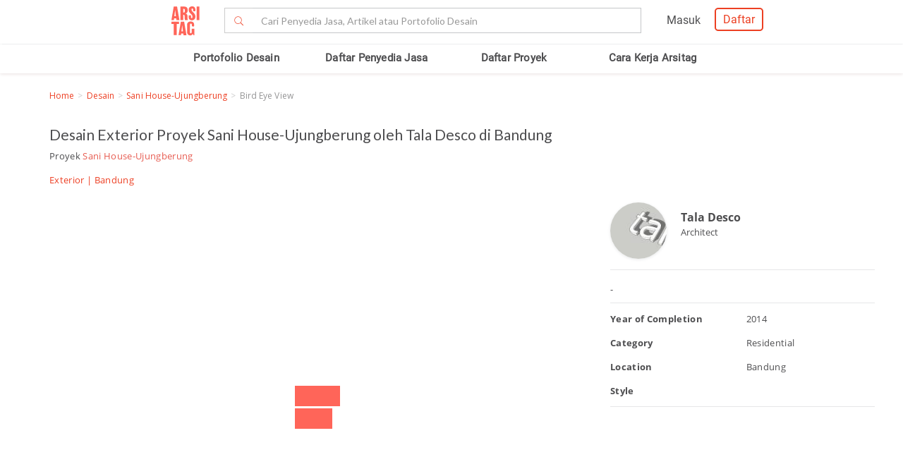

--- FILE ---
content_type: text/html; charset=UTF-8
request_url: https://www.arsitag.com/project/sani-house-ujungberung/photo/3117
body_size: 16305
content:
<!DOCTYPE html><html lang="id" prefix="og: http://ogp.me/ns#"><head><!-- Page hiding snippet (recommended)  --><!--
        <style>.async-hide { opacity: 0 !important} </style><script>(function(a,s,y,n,c,h,i,d,e){s.className+=' '+y;h.start=1*new Date;
        h.end=i=function(){s.className=s.className.replace(RegExp(' ?'+y),'')};
        (a[n]=a[n]||[]).hide=h;setTimeout(function(){i();h.end=null},c);h.timeout=c;
        })(window,document.documentElement,'async-hide','dataLayer',4000,
        {'GTM-K4XWDPZ':true});</script>
        --><title>Desain Exterior , Bandung</title><meta charset="utf-8"><meta name="viewport" content="width=device-width, initial-scale=1, user-scalable=0"/><meta http-equiv="X-UA-Compatible" content="IE=edge"><meta name="google-site-verification" content="zUgwlGIpObGw1352gZtAXsROZOy-2tiExqT5CwKNatI" /><meta name="google-site-verification" content="d3wAKbvAfQ82Xt-C5e3D5XFgJXLanhuo5l9rsPgRJA0" /><meta name="ahrefs-site-verification" content="83bf789fbdd65a003acb581b245725adea2d4f4e5a8ed8883cc80c4b3e6b0bb6"><meta name="robots" content="follow, index, max-snippet:-1, max-video-preview:-1, max-image-preview:large"/><meta name="p:domain_verify" content="821462d02965034caec0c173d67f96fa"/><meta name="google-adsense-account" content="ca-pub-7953749110142742"><!-- Schema.org markup for Google+ --><meta itemprop="name" content="Arsitag"><meta property="title" content=""><meta itemprop="description" content=""><!-- Open Graph data --><meta property="og:url" content="/project/428/photo/3117"><meta property="og:site_name" content="Arsitag"><meta property="og:title" content=""><meta property="og:description" content=""><meta property="og:image" content="https://storage.googleapis.com/arsitagx-master/img_small/1377/428/3117/photo-bird-eye-view-sani-house-ujungberung-desain-arsitek-oleh-tala-desco.jpeg" /><meta property="og:image:url" content="https://storage.googleapis.com/arsitagx-master/img_small/1377/428/3117/photo-bird-eye-view-sani-house-ujungberung-desain-arsitek-oleh-tala-desco.jpeg" /><meta property="og:image:secure_url" content="https://storage.googleapis.com/arsitagx-master/img_small/1377/428/3117/photo-bird-eye-view-sani-house-ujungberung-desain-arsitek-oleh-tala-desco.jpeg" /><meta property="og:image:type" content="image/jpeg" /><meta property="og:image:type" content="image/jpg" /><meta property="og:image:type" content="image/png" /><meta property="og:image:width" content="960"/><meta property="og:image:height" content="600"/><!-- Twitter Card data --><meta name="twitter:card" content="summary_large_image"><meta name="twitter:site" content="@arsitag"><meta name="twitter:site:id" content="75438343"><meta name="twitter:title" content=""><meta name="twitter:creator" content="@arsitag"><meta name="twitter:image" content="https://storage.googleapis.com/arsitagx-master/img_small/1377/428/3117/photo-bird-eye-view-sani-house-ujungberung-desain-arsitek-oleh-tala-desco.jpeg"><link rel="canonical" href="https://www.arsitag.com/project/sani-house-ujungberung/photo/3117"/><meta name="description" content="Daftar desain exterior  kategori residential oleh Tala Desco. Foto dan artikel selengkapnya silakan kunjungi arsitag.com - Sani House-Ujungberung, 2026"><meta name="keywords" content="tala, taladesco, privatehouse, privatehousedesign, privatehousearchitecture, residential, residentialproject, residentialdesign, residentialarchitecture, interior, interiordesign, homeinterior, privatehouseinterior, privatehomeinterior, privatehome, bandung, exterior"><meta name="author" content="Arsitag"><link rel="icon" href="https://www.arsitag.com/images/favicon.png" type="image/x-icon" /><link href="https://fonts.googleapis.com/css?family=Lato:100,100i,300,300i,400,400i,700,700i,900,900i|Open+Sans:300,300i,400,400i,600,600i,700,700i,800,800i" rel="stylesheet"><link rel="stylesheet" href="https://www.arsitag.com/css/arsitag.min.css?v030226v02"><link rel="stylesheet" href="https://www.arsitag.com/css/styles/master/master.css?v030226v02"><link rel="stylesheet" type="text/css" href="https://maxcdn.bootstrapcdn.com/font-awesome/4.7.0/css/font-awesome.min.css"><link rel="stylesheet" href="https://www.arsitag.com/css/wa.css?v030226v02"><link rel="stylesheet" href="https://www.arsitag.com/css/arsitag-custom.css?v030226v02"><style type="text/css">
        body {
            background: #fff;
            position:static;
        }
        body, html, p {
            font-family:'OpenSans',Lato,sans-serif !important;
        }
        .photo-sidebar > .row.content {
            overflow-x: visible !important;
            overflow-y: visible !important;
            height: auto !important;
            border: 0 !important;
        }

        .modal-content {
            border: 0 !important;
        }

        .description > :last-child {
            margin-bottom:0px;
        }

        #photo_previews.photo_page .photo-sidebar .content .other-photos .list div {
            padding-left:0px;
            padding-right:10px;
        }
        .slick-track {
            display:flex;
            align-items:center;
        }

        @media (max-width: 480px) {
            .photo-section {
                margin-right: 15px;
            }

            #photo_previews.photo_page .photo-sidebar .content .other-photos .list div img {
                height: 100px;
                object-fit: cover;
            }

            .info-section {
                margin-right: 18px;
                margin-left: -9px;
            }

            .social-media-text {
                margin-top: 0px;
            }

            ul.social-media {
                margin-top: 5px;
            }
        }

        .breadcrumb {
            font-size: 13px;
            margin-bottom: -17px;
            background-color: transparent !important;
            font-family: "Open Sans";
            padding-left: 0px;
        }
        @media only screen and (max-width: 767px) {
            ul.breadcrumb {
                font-size: 12px !important;
            }
        }
        @media (max-width: 768px) and (min-width: 480px) {
            .project-title {
                padding-left: 10px !important;
            }

            .photo-section {
                margin-right: 15px;
            }

            #photo_previews.photo_page .photo-sidebar .content .other-photos .list div img {
                height: 190px;
                object-fit: cover;
            }

            .social-media-text {
                margin-top: 0px;
            }

            ul.social-media {
                margin-top: 5px;
            }

            .other-photos {
                margin-left: 10px !important;
                margin-right: 20px !important;
            }
        }
    </style><style>
            .ng-cloak { display: none !important; }.real-search {margin-top: 8px}
        </style><script src="https://cdn.onesignal.com/sdks/OneSignalSDK.js" async></script><script type="text/javascript">
                var OneSignal = OneSignal || [];
                OneSignal.push(function() {
                    OneSignal.init({
                        appId: "cd8a993c-01c5-4517-b773-583547a8a24b",
                        safari_web_id: "web.onesignal.auto.5f80e2fb-b063-4ecb-90f7-0c7e45de9678",
                        notifyButton: {
                            enable: true,
                        }
                    });
                });
            </script><!-- Google Tag Manager --><script>(function(w,d,s,l,i){w[l]=w[l]||[];w[l].push({'gtm.start':
            new Date().getTime(),event:'gtm.js'});var f=d.getElementsByTagName(s)[0],
            j=d.createElement(s),dl=l!='dataLayer'?'&l='+l:'';j.async=true;j.src=
            'https://www.googletagmanager.com/gtm.js?id='+i+dl;f.parentNode.insertBefore(j,f);
            })(window,document,'script','dataLayer','GTM-W499P65');</script><!-- End Google Tag Manager --></head><header class="header"><nav id="main_nav" class="navbar navbar-default navbar-white navbar-arsitag nav-static navbar-fixed-top"><!-- Desktop --><div style="-webkit-box-shadow:0 .1px 1px 0 rgba(230,231,232,.7);-moz-box-shadow:0 .1px 1px 0 rgba(230,231,232,.7);box-shadow:0 .5px 1px 0 rgba(230,231,232,.7)"><div class="col-md-8" style="text-align:center;float:none !important;margin:auto;"><div class="row" style="text-align:center;"><!-- Mobile Menu --><!-- Desktop Menu --><div class="navbar-login col-sm-6 no-padding-right menu-hidden-xs menu-right-header" style="float:right !important;"><div class="arsitag-navbar-right pull-right"><div class="row"><div class="col-md-3"></div><div class="col-md-5 mt8 pt4 ml24"><!-- Angular login through modal--><ul class="nav navbar-nav navbar-right login-account" ng-show="isLoginTrue"><li class="dropdown"><a href="#" class="dropdown-toggle" data-toggle="dropdown" role="button" aria-haspopup="true" aria-expanded="false" style="padding:5px 8px;"><i class="icon-Profile"></i></a><div class="dropdown-menu arrow" style="margin-top: 16px;"><div class="col-xs-12 profile"><a href="https://www.arsitag.com/profile"><div class="avatar"><div class="profile-thumb" style="background:url({[{ dataProfile.login_profile_picture }]})" ng-show="dataProfile.login_profile_picture"></div><div class="profile-thumb" style="background:url(https://www.arsitag.com/images/blank-profile.png)" ng-show="!dataProfile.login_profile_picture"></div></div><div class="username capitalize" style="font-size:18px;">{[{ dataProfile.login_profile_name }]}</div></a></div><div class="col-xs-12 no-padding mt32"><ul class="list-unstyled"><li><a href="https://www.arsitag.com/profile">My Profile</a></li><li><a href="https://www.arsitag.com/profile/setting">Settings</a></li><li><a href="https://www.arsitag.com/logout">Logout</a></li></ul></div></div></li></ul></div><div class="menu-signup-login" style="line-height:normal !important;"><a href="/select-profile-type" ng-hide="isLoginTrue" style="border:2px solid #EC4023;padding:5px 10px !important;font-family:Roboto-Regular;color:#EC4023;border-radius:5px;float:right !important;">Daftar</a><a href="/login" ng-hide="isLoginTrue" style="font-family:Roboto-Regular;margin-right:20px;float:right !important;vertical-align:middle !important;line-height:36px;">Masuk</a></div></div></div></div><div class="navbar-search"><div class="navbar-header"><div id="nav-icon1" data-toggle="collapse" data-target="#bs-example-navbar-collapse-1" aria-expanded="false" role ="navigation"><span></span><span></span><span></span></div><!-- <div class = "isearch btn-main-search" role="search"><a href="#" ><i class="icon-Search-big search"></i></a></div> --><a class="navbar-brand logo" href="/" style="padding-left:15px;"><img src="https://storage.googleapis.com/arsitag-assets/ab/logo-header.svg" alt="Logo Arsitag arsitag.com portal jasa arsitek, interior design, kontraktor, renovasi rumah, dan produk bangunan"></a></div><form id="search" method="POST" action="https://www.arsitag.com/search" class="web"><div class="input-group input-group-arsitag search-box" onclick="showSearch()" style="margin-top:12px;margin-left:90px;"><span class="input-group-btn"><button class="btn btn-default submit-search" type="submit" style="border-right:0 !important;border-top-right-radius:0!important;border-bottom-right-radius:0!important;"><i class="pe-7s-search" style="margin-top: 4px;"></i></button></span><input name="tag" type="text" class="form-control submit-text" placeholder="Cari Penyedia Jasa, Artikel atau Portofolio Desain" id="arsitag_search" autocomplete="off" maxlength="100" style="border-left:0 !important;"><input name="search_type" type="hidden" id="search_type" value=""></div><div class="search-options   non-login " style="display:none"><div class="list sub-search" onclick="selectSearchType(1)"><div class="icon-box"><i class="icon-Inspirasi red"></i></div><span class="name">Cari <span class="suggest bold"></span> di list &nbsp;<span class="red"><i>Desain</i></span></span></div><div class="list sub-search" onclick="selectSearchType(2)"><div class="icon-box"><i class="icon-Artikel red"></i></div><span class="name"> Cari <span class="suggest bold"></span> di list&nbsp;  <span class="red"><i>Artikel</i></span></span></div><div class="list sub-search" onclick="selectSearchType(3)"><div class="icon-box"><i class="icon-NEW-UI-Icons_4 red" style="font-size:14px;margin-right:0;"></i></div><span class="name"> Cari <span class="suggest bold"></span> di list&nbsp;  <span class="red"><i>Produk</i></span></span></div></div></form><span class="input-group-btn mobile" onclick="showNewSearch()"><i class="pe-7s-search"></i></span></div><div class="mobile"><div id="searchMobile" class="search-mobile" style="display:none"><div class="light">Cari</div><form id="mobileSearchForm" method="POST" action="https://www.arsitag.com/search" ><div class="input-group input-group-arsitag real-search-mobile pt8 " onclick="showSearch()"><input name="tag" type="text" class="form-control" placeholder="Style, Arsitek, Desainer Interior" id="arsitag_search_mobile"></div><center><button type="submit" class="caps btn btn-arsitag-border-red btn-search-mobile mt16">cari</button></center></form><a href="" class="close-search">×</a></div></div></div></div></div><div class="container navbar-arsitag-container add-menu-bar" style="padding:10px;"><div class="row" style="text-align:center;"><div class="dropdown navbar-menu-2"><a href="/desain" class="menus dropbtn lihat-desain">Portofolio Desain</a></div><div class="dropdown navbar-menu-2"><a href="/list-professional" class="menus dropbtn ml4 cari-profesional">Daftar Penyedia Jasa</a><div class="dropdown-content dropdown-2 dropdown-menu arrow-left pro" style="left:32px;"><div class="col-xs-12 no-padding"><ul class="list-unstyled"><li><a href="https://www.arsitag.com/list-professional/jasa-arsitek/semua-lokasi">Arsitek</a></li><li><a href="https://www.arsitag.com/list-professional/jasa-interior-desainer/semua-lokasi">Desainer Interior</a></li><li><a href="https://www.arsitag.com/list-professional/jasa-kontraktor/semua-lokasi">Kontraktor</a></li><li><a href="https://www.arsitag.com/list-professional/jasa-design-and-build/semua-lokasi">Design and Build</a></li><li><a href="https://www.arsitag.com/list-professional/semua-jasa/semua-lokasi" class="red">Semua Jasa ></a></li></ul></div></div></div><div class="dropdown navbar-menu-2"><a href="/daftar-proyek/projects" class="menus dropbtn daftar-proyek">Daftar Proyek</a></div><div class="dropdown navbar-menu-2"><a href="/how-it-works/homeowner" class="menus dropbtn cara-kerja">Cara Kerja Arsitag</a></div></div></div><div class="new-search-mobile" style="display:none"><div class="white-bg"><form id="search_mobile" method="POST" action="https://www.arsitag.com/search"><div class="input-group"><span class="input-group-addon" id="basic-addon1"><i class="pe-7s-search red" style="font-size:20px"></i></span><input name="search_type" type="hidden" id="search_type_mobile" value=""><input id="searchInputMobile" name="tag" type="text" class="form-control" placeholder="Cari Penyedia Jasa, Artikel atau Portofolio Desain" aria-describedby="basic-addon1" autocomplete="off"></div></form></div><div class="search-options-mobile" style="display:none"><div class="list" onclick="selectSearchType(1, true)"><i class="icon-Inspirasi red"></i><span class="name">Cari <span class="suggest bold"></span> di list <span class="red"><i>Desain</i></span></span></div><div class="list" onclick="selectSearchType(2, true)"><i class="icon-Artikel red"></i><span class="name"> Cari <span class="suggest bold"></span> di list <span class="red"><i>Artikel</i></span></span></div><div class="list" onclick="selectSearchType(3, true)"><i class="icon-NEW-UI-Icons_4 red" style="font-size:14px;margin-right:-5px;"></i><span class="name"> Cari <span class="suggest bold"></span> di list <span class="red"><i>Produk</i></span></span></div></div><div class="new-search-mobile-overlay" style="height:100vh"></div></div><!-- Mobile --></nav></header><body><div id="photo_previews" class="container photo_page" project="{&quot;id&quot;:3117,&quot;status&quot;:1,&quot;profile_id&quot;:1377,&quot;project_id&quot;:428,&quot;order_id&quot;:1,&quot;img_original_old&quot;:null,&quot;img_original&quot;:null,&quot;img_large_old&quot;:&quot;https:\/\/arsitagx-master.s3.ap-southeast-1.amazonaws.com\/img_large\/1377\/428\/3117\/photo-bird-eye-view-sani-house-ujungberung-desain-arsitek-oleh-tala-desco.jpeg&quot;,&quot;img_large&quot;:&quot;https:\/\/storage.googleapis.com\/arsitagx-master\/img_large\/1377\/428\/3117\/photo-bird-eye-view-sani-house-ujungberung-desain-arsitek-oleh-tala-desco.jpeg&quot;,&quot;img_medium_old&quot;:&quot;https:\/\/arsitagx-master.s3.ap-southeast-1.amazonaws.com\/img_medium\/1377\/428\/3117\/photo-bird-eye-view-sani-house-ujungberung-desain-arsitek-oleh-tala-desco.jpeg&quot;,&quot;img_medium&quot;:&quot;https:\/\/storage.googleapis.com\/arsitagx-master\/img_medium\/1377\/428\/3117\/photo-bird-eye-view-sani-house-ujungberung-desain-arsitek-oleh-tala-desco.jpeg&quot;,&quot;img_small_old&quot;:&quot;https:\/\/arsitagx-master.s3.ap-southeast-1.amazonaws.com\/img_small\/1377\/428\/3117\/photo-bird-eye-view-sani-house-ujungberung-desain-arsitek-oleh-tala-desco.jpeg&quot;,&quot;img_small&quot;:&quot;https:\/\/storage.googleapis.com\/arsitagx-master\/img_small\/1377\/428\/3117\/photo-bird-eye-view-sani-house-ujungberung-desain-arsitek-oleh-tala-desco.jpeg&quot;,&quot;img_thumbnail_old&quot;:&quot;https:\/\/arsitagx-master.s3.ap-southeast-1.amazonaws.com\/img_thumbnail\/1377\/428\/3117\/photo-bird-eye-view-sani-house-ujungberung-desain-arsitek-oleh-tala-desco.jpeg&quot;,&quot;img_thumbnail&quot;:&quot;https:\/\/storage.googleapis.com\/arsitagx-master\/img_thumbnail\/1377\/428\/3117\/photo-bird-eye-view-sani-house-ujungberung-desain-arsitek-oleh-tala-desco.jpeg&quot;,&quot;title&quot;:&quot;bird eye view&quot;,&quot;slug&quot;:&quot;bird-eye-view-129&quot;,&quot;location&quot;:&quot;Bandung&quot;,&quot;year&quot;:2014,&quot;description&quot;:&quot;&lt;p&gt;Daftar desain exterior  kategori residential oleh Tala Desco. Foto dan artikel selengkapnya hanya di arsitag.com - Sani House-Ujungberung&lt;\/p&gt;&quot;,&quot;tag&quot;:&quot;tala, taladesco, privatehouse, privatehousedesign, privatehousearchitecture, residential, residentialproject, residentialdesign, residentialarchitecture, interior, interiordesign, homeinterior, privatehouseinterior, privatehomeinterior, privatehome, bandung, exterior&quot;,&quot;style&quot;:null,&quot;size&quot;:null,&quot;budget&quot;:null,&quot;room_category&quot;:10,&quot;popular&quot;:5,&quot;popular_two_week&quot;:null,&quot;view_counter&quot;:80,&quot;like_counter&quot;:0,&quot;comment_counter&quot;:0,&quot;collection_counter&quot;:0,&quot;point&quot;:270,&quot;owner_name&quot;:&quot;Tala Desco&quot;,&quot;profile_slug&quot;:&quot;tala-desco&quot;,&quot;is_verified&quot;:0,&quot;project_title&quot;:&quot;Sani House-Ujungberung&quot;,&quot;project_slug&quot;:&quot;sani-house-ujungberung&quot;,&quot;project_role_name&quot;:&quot;Architect, Interior Design&quot;,&quot;profile_picture&quot;:&quot;https:\/\/storage.googleapis.com\/arsitagx-master\/profile-picture\/1377\/1377.jpeg&quot;,&quot;construction_fee&quot;:null,&quot;address&quot;:&quot;Bandung&quot;,&quot;room_category_str&quot;:&quot;Exterior&quot;,&quot;like_status&quot;:0,&quot;login_status&quot;:0,&quot;login_profile_id&quot;:0,&quot;comments&quot;:null,&quot;room_category_slug&quot;:&quot;exterior&quot;}" ng-controller="photoController" is-user-logged-in="" photo-ids="3117" project-slug="sani-house-ujungberung"><section id="breadcrumb" class="mb16" style="margin-top:50px;"><ul class="breadcrumb"><li><a href="/" class="red">Home</a></li><li><a class="red" href="/desain">Desain</a></li><li><a class="red" href="/project/sani-house-ujungberung" style="text-transform:capitalize">Sani House-Ujungberung</a></li><li class="grey" style="text-transform:capitalize">bird eye view</li></ul></section><div class=""><div class=""><div class="row mt32"><div class="project-title col-md-12"><h1 style="font-size:21px;margin-top:-10px">Desain Exterior  Proyek Sani House-Ujungberung oleh Tala Desco  di Bandung  </h1><p>Proyek <a href="/project/428" target="_blank"><span class="ac-red-dark">Sani House-Ujungberung</span></a></p><p class="red"><a href="/desain/exterior" target="_blank" class="red">Exterior</a>
                         | 
                        Bandung
                    </p></div><div class="photo-section col-md-8"><div class="ac-photo-container col-md-12"><div class="slick-prev slick-arrow" ng-click="navPhoto('back')" ng-hide="loading_photo_finish == false" style="display: block;"></div><slick class="main_slider" ng-if="mainSlider" settings="photo_preview" ng-hide="loading_photo_finish == false"><div class="list-container" 
                                ng-repeat="list in list_photo" 
                                data-photo-id="{[{ list.id }]}" 
                                data-project-slug="{[{ project.slug }]}" 
                                data-photo-title="{[{ list.title }]}" 
                                data-photo-category="{[{ list.room_category_str }]}" 
                                data-photo-style="{[{ list.style }]}" 
                                data-photo-budget="{[{ list.budget }]}" 
                                data-photo-location="{[{ list.location }]}"
                                data-photo-description="{[{ list.description }]}" 
                                data-project-id="{[{ project.id }]}"><div class="photo-item {[{ list.id }]}"><img img-layout id="{[{ list.id }]}" data-lazy="{[{ list.img_large }]}" style="max-height:600px;object-fit:contain;"><div
                                        style="position:absolute;left:{[{ tag.x + '%' }]};top:{[{ tag.y + '%' }]}"
                                        ng-show="photo_tagging"
                                        ng-repeat="tag in photo_tagging"
                                        ng-click="showRecommendProduct(tag)"><span class="fa fa-tag tagItem"></span></div></div></div></slick><div class="slick-next slick-arrow" ng-click="navPhoto('next')" style="display: block;" ng-hide="loading_photo_finish == false"></div><div class="loading-photo-preview" style="display:flex;align-items:center;justify-content:center;height:600px;width:auto;" ng-hide="loading_photo_finish == true"><img src="/images/loading5.gif" style="width:auto;margin-top:0px;"></div></div><div class="other-photos ac-toolbar-1 col-md-12" style="padding-right: 0px"><div class="ac-tools"><a href="" class="btn ac-btn-arsitag-red ac-no-margin-left save" data-photo-id="3117" data-toggle="modal" data-target="#registerLogin" onclick="event.preventDefault();" data-modal-context="moodboard" title="Add to My Board">+ Save</a><a href="" class="btn {[{ show_tag ? 'ac-btn-arsitag-red' : 'ac-btn-arsitag-dark'}]}" ng-click="showTag()" style="display:flex;"><i class="fa fa-tag {[{ show_tag ? 'ac-btn-icon-tag-red' : 'ac-btn-icon-tag-dark' }]}"></i></a></div><div class="ac-tools social-media-text">Share Photo: &nbsp;&nbsp;
                            <ul class="social-media" style="margin-bottom:0px !important;"><li><a social-facebook custom-url="https://www.arsitag.com/project/sani-house-ujungberung/photo/3117"><i class="fa fa-facebook" aria-hidden="true"></i></a></li><li><a social-linkedin custom-url="https://www.arsitag.com/project/sani-house-ujungberung/photo/3117?donothing=1"><i class="fa fa-linkedin" aria-hidden="true"></i></a></li><li><a social-twitter custom-url="https://www.arsitag.com/project/sani-house-ujungberung/photo/3117"><i class="fa fa-twitter" aria-hidden="true"></i></a></li></ul></div></div><div class="other-photos col-md-12"><div style="font-family:OpenSans-SemiBold;font-size:14px;margin:10px 0px 20px 0px;">Foto di Proyek <span class="ac-red-dark">Sani House-Ujungberung</span></div><slick class="nav_slider" ng-if="sliderNav" class="row list" settings="nav_photo"><div class="col-md-4 photo-list-thumb" ng-repeat="list in list_photo" style="width:200px;"><img ng-src="{[{ list.img_thumbnail }]}" class="photos-tracker track-click" data-id="{[{ list.id }]}" data-profile-id="{[{ list.profile_id }]}" ng-click="changePhoto(project.slug,list.id)"></div></slick></div><div class="other-photos col-md-12" style="padding:10px 0;"><h2 style="font-size:16px;">Photo Tags</h2><ul class="photo-tags"><li><a class="capitalize" href="/search?tag=tala">tala</a></li><li><a class="capitalize" href="/search?tag=taladesco">taladesco</a></li><li><a class="capitalize" href="/search?tag=privatehouse">privatehouse</a></li><li><a class="capitalize" href="/search?tag=privatehousedesign">privatehousedesign</a></li><li><a class="capitalize" href="/search?tag=privatehousearchitecture">privatehousearchitecture</a></li><li><a class="capitalize" href="/search?tag=residential">residential</a></li><li><a class="capitalize" href="/search?tag=residentialproject">residentialproject</a></li><li><a class="capitalize" href="/search?tag=residentialdesign">residentialdesign</a></li><li><a class="capitalize" href="/search?tag=residentialarchitecture">residentialarchitecture</a></li><li><a class="capitalize" href="/search?tag=interior">interior</a></li><li><a class="capitalize" href="/search?tag=interiordesign">interiordesign</a></li><li><a class="capitalize" href="/search?tag=homeinterior">homeinterior</a></li><li><a class="capitalize" href="/search?tag=privatehouseinterior">privatehouseinterior</a></li><li><a class="capitalize" href="/search?tag=privatehomeinterior">privatehomeinterior</a></li><li><a class="capitalize" href="/search?tag=privatehome">privatehome</a></li><li><a class="capitalize" href="/search?tag=bandung">bandung</a></li><li><a class="capitalize" href="/search?tag=exterior">exterior</a></li></ul><div class='tags'><h2 style="font-size:16px;">Foto Inspirasi Desain</h2><a href='/desain/exterior' style='display: inline-block; white-space: nowrap; background: #f0f0f0; padding: 4px 6px; margin-bottom: 5px; margin-right: 5px; color: #666; border-radius: 3px;'>Exterior</a></div><div class="sidebar" style="margin-top:30px;margin-bottom:30px;background-color:#faf9f9;padding:10px;border-radius:5px;-moz-border-radius:5px;-webkit-border-radius:5px;font-family:'Open Sans';"><center><div class="" style="font-size:13px;margin-bottom:5px;margin-top:10px;line-height:1.3;">Butuh bantuan untuk proyek Anda? Dapatkan penawaran dari penyedia jasa terpercaya!</div><a href="http://wa.link/p9gxji" class="btn btn-arsitag-red-new">Minta Penawaran</a></center><br></div></div></div><div class="info-section col-md-4"><div class="photo-sidebar"><div class="row content"><div id="details" class="photo-tabs"><div class="profile-info"><div class="project-professional-container" style="margin-bottom:5px;"><a class="project-professional-profile-picture" href=""><div class="project-profile-pic"><div class="photo" style="background:url(https://storage.googleapis.com/arsitagx-master/profile-picture/1377/1377.jpeg);box-shadow:0 1px 4px 0 #e6e7e8;"></div></div></a><div class="project-professional-profile-text" style="position: absolute;left: 100px;top: 18px;"><div style="font-size:18px;"><a href="/profile/tala-desco" class="project-professional-name grey1 profile-tracker track-click" data-tracking-for="profile" data-id="1377">Tala Desco</a></div><div>
                                                Architect
                                            </div></div></div></div><div class="other-photos"><div class="photo_title" style="margin-top:0px;margin-bottom:8px;font-family:'OpenSans-Bold',Lato,sans-serif;">{[{ photo_info.title }]}</div><div class="description" style="margin-top:0px;" ng-if="photo_info.description" ng-bind-html="photo_info.description"></div><div class="description" style="margin-top:0px;" ng-if="!photo_info.description">-</div></div><div class="other-photos" style="padding-bottom:0px;"><div class="row"><div class="col-xs-6"><p class="ac-boldest">Year of Completion</p><p class="ac-boldest">Category</p><p class="ac-boldest">Location</p><p class="ac-boldest">Style</p></div><div class="col-xs-6"><p class="">2014</p><p class="">Residential</p><p class="">Bandung</p><p class="lowercase"></p></div></div></div><div class="other-photos" ng-show="recommended_products && recommended_products.length > 0"><p>Recommended Products</p><div class="row list"><div class="col-md-3 col-sm-3 col-xs-6 product-tracker" data-id="{[{ recommended.id }]}" data-supplier-id="{[{ recommended.supplier_id }]}" ng-repeat="recommended in recommended_products | limitTo:8" style="margin-bottom: 10px;"><a class='track-click' data-tracking-for="product" data-id="{[{ recommended.id }]}" href="/product/{[{ recommended.slug }]}"><img data-id="{[{ recommended.cover_photo_id }]}" ng-src="{[{ recommended.recommend_photo || recommended.cover_photo }]}" style="margin-bottom: 0;object-fit: contain;"></a><div style="border-top: 0; font-size: 12px; height: 70px; overflow: hidden;"><i style="display: block; width: 100%; max-height: 32px; overflow: hidden; text-transform: capitalize; margin-top:8px"><a class='track-click' data-tracking-for="product" href="/product/{[{ recommended.slug }]}" data-id="{[{ recommended.id }]}">{[{ recommended.category_name }]}</a></i><a style="display: block; width: 100%; max-height: 32px; overflow: hidden; text-transform: capitalize;" href="/produk/brand/{[{ recommended.brand_slug }]}"><b>{[{ recommended.brand_name }]}</b></a></div></div></div></div><div class="other-photos" ng-show="related_project && related_project.length > 0"><p>Related Project</p><div class="row list"><div class="col-md-4 col-sm-4 col-xs-6" ng-repeat="related in related_project | limitTo:4"><a href="/project/{[{ related.slug }]}"><img class="photos-tracker track-click" data-id="{[{ related.id }]}" data-profile-id="{[{ related.profile_id }]}" ng-src="{[{ related.cover_photo }]}"></a></div></div></div></div></div></div></div></div></div></div><style type="text/css">
.pac-container {
    z-index: 9999;
}
</style><!-- Modal Questions--><div class="modal fade" id="Questions" tabindex="-1" role="dialog" aria-labelledby="arsitagQuestions"><div class="modal-dialog" role="document" style=""><div class="modal-content" style="border: 0.1px solid transparent;"><form id="form_question" name="quest" ng-hide="thankyou == true" style="border: 0.1px solid transparent; border-radius: 3px;"><div class="modal-header"><div class="modal-title" style="font-size:14px;margin-bottom:5px;margin-top:5px;line-height:1.3;" ng-hide="is_submitted">{[{ question.question == 'opening' ? '':'Jawab Pertanyaan Berikut' }]}</div><div class="modal-title" style="font-family:'Open Sans';font-size:14px;font-weight:700;margin-bottom:5px;margin-top:5px;line-height:1.3;text-align:center" ng-show="is_submitted">Mohon menunggu, data Anda sedang kami kirimkan...</div><span class="right grey4" ng-hide="is_submitted">{[{ question_index }]} of {[{ dataQuestions.questions.length }]} Answered</span></div><div class="modal-body"><div class="content animate-hide opening" ng-show="question.type == 'opening'"><center style=""><img src="https://storage.googleapis.com/arsitag-assets/logo/arsitag.png" alt="arsitag.com" loading="lazy"><p style="font-size:16px !important; "><span style="font-size:22px;">Ingin desain, bangun ataupun renovasi?</span><br><br>
                            Isi pertanyaan berikut untuk berkonsultasi gratis dengan tim Arsitag dan mendapatkan penawaran harga dari para penyedia jasa.</p><span style="color: #ff655a"><i>*Mohon isi dengan data yang benar</i></span></center></div><div class="content animate-hide opening" ng-show="question.type == 'closing'"><center><img src="https://storage.googleapis.com/arsitag-assets/logo/arsitag.png" alt="arsitag.com" loading="lazy"><p>Kami akan meminta 5 penyedia jasa yang paling sesuai untuk menghubungi Anda.</p></center></div><div class="content animate-hide card card-4" ng-show="question.type == 'role'"><div class="content-question" style=""><div class="question" style="font-size:22px;margin-bottom:5px;margin-top:20px;line-height:1.3; ">{[{ question.question }]} </div></div><div class="content-answer" style="padding-top:30px;"><section class="choose-style product-arsitag"><div class="col-md-3 col-xs-6"><label class="control control--radio card-item"><div class="card"><span class="icon-Homepage-Services-70"></span><div class="bold" style="font-size:18px;font-weight:300;margin-bottom:5px;margin-top:20px;line-height:1.3;">Jasa <br>Arsitek</div></div><input type="radio" name="budget" value="1" ng-model="answer.role"/><div class="control__indicator"></div></label></div><div class="col-md-3 col-xs-6"><label class="control control--radio card-item"><div class="card"><span class="icon-Homepage-Services-71"></span><div class="bold" style="font-size:18px;font-weight:300;margin-bottom:5px;margin-top:20px;line-height:1.3;">Jasa <br>Desainer Interior</div></div><input type="radio" name="budget" value="2" ng-model="answer.role"/><div class="control__indicator"></div></label></div><div class="col-md-3 col-xs-6"><label class="control control--radio card-item"><div class="card"><span class="icon-Homepage-Services-72"></span><div class="bold" style="font-size:18px;font-weight:300;margin-bottom:5px;margin-top:20px;line-height:1.3;">Jasa <br>Kontraktor</div></div><input type="radio" name="budget" value="3" ng-model="answer.role"/><div class="control__indicator"></div></label></div><div class="col-md-3 col-xs-6"><label class="control control--radio card-item"><div class="card"><span class="icon-Homepage-Services-73"></span><div class="bold" style="font-size:18px;font-weight:300;margin-bottom:5px;margin-top:20px;line-height:1.3;">Jasa <br>Design and Build</div></div><input type="radio" name="budget" value="5" ng-model="answer.role"/><div class="control__indicator"></div></label></div></section></div></div><div class="content animate-hide" ng-show="question.type == 'kebutuhan2'"><div class="content-question" style=""><div class="question" style="font-size:22px;margin-bottom:5px;margin-top:20px;line-height:1.3; ">{[{ question.question }]} </div></div><div class="content-answer"><span class="required-field"><i>*Wajib Diisi</i></span><ul><li><input type="radio" id="f-option" name="selector" value="Desain & Bangun" ng-model="answer.need"><label for="f-option">Desain & Bangun</label><div class="check"></div></li><li><input type="radio" id="s-option" name="selector" value="Desain Saja" ng-model="answer.need"><label for="s-option">Desain Saja</label><div class="check"><div class="inside"></div></div></li><li><input type="radio" id="g-option" name="selector" value="Bangun Saja" ng-model="answer.need"><label for="g-option">Bangun Saja</label><div class="check"><div class="inside"></div></div></li></ul></div></div><div class="content animate-hide" ng-show="question.type == 'kebutuhan-interior'"><div class="content-question" style=""><div class="question" style="font-size:22px;margin-bottom:5px;margin-top:20px;line-height:1.3; ">{[{ question.question }]} </div></div><div class="content-answer"><span class="required-field"><i>*Wajib Diisi</i></span><ul><li><input type="radio" id="option-int-1" name="selector_int" value="Desain & Bangun" ng-model="answer.need"><label for="option-int-1">Desain & Bangun</label><div class="check"></div></li><li><input type="radio" id="option-int-2" name="selector_int" value="Desain Saja" ng-model="answer.need"><label for="option-int-2">Desain Saja</label><div class="check"><div class="inside"></div></div></li></ul></div></div><div class="content animate-hide" ng-show="question.type == 'tipe_kebutuhan'"><div class="content-question" style=""><div class="question" style="font-size:22px;margin-bottom:5px;margin-top:20px;line-height:1.3; ">{[{ question.question }]} </div></div><div class="content-answer"><span class="required-field"><i>*Wajib Diisi</i></span><ul><li><input type="radio" id="f-option11" name="tipe_kebutuhan" value="Bangun Baru" ng-model="tipe_pekerjaan" required><label for="f-option11">Bangun Baru</label><div class="check"></div></li><li><input type="radio" id="f-option12" name="tipe_kebutuhan" value="Renovasi" ng-model="tipe_pekerjaan"><label for="f-option12">Renovasi</label><div class="check"><div class="inside"></div></div></li></ul></div></div><div class="content card animate-hide" ng-show="question.type == 'default'"><div class="content-question" style=""><div class="question" style="font-size:22px;margin-bottom:5px;margin-top:20px;line-height:1.3; ">{[{ question.question }]} </div></div><div class="content-answer default" style="padding-top:30px;"><section class="choose-style product-arsitag"><div class="col-md-6"><label class="control control--radio card-item"><div class="card"><div style="margin-bottom:5px;margin-top:20px;line-height:1.3;font-size:30px;" class="light red">Konsultasi gratis</div><span class="long-dash"></span><p class="light">Berikan data kebutuhan dan tim kami akan menghubungi Anda</p></div><input type="radio" name="default" value="request" ng-model="answer.default"/><div class="control__indicator"></div></label></div><div class="col-md-6"><label class="control control--radio card-item"><div class="card"><div class="light red" style="margin-bottom:5px;margin-top:20px;line-height:1.3;font-size:30px;">Temukan sendiri</div><span class="long-dash"></span><p class="light">Temukan ratusan penyedia jasa berkualitas dijaringan kami</p></div><input type="radio" name="default" value="explore" ng-model="answer.default"/><div class="control__indicator"></div></label></div></section></div></div><div class="content animate-hide" ng-show="question.type == 'tipe_bangunan'"><div class="content-question" style=""><div class="question" style="font-size:22px;margin-bottom:5px;margin-top:20px;line-height:1.3; ">{[{ question.question }]} </div></div><div class="content-answer"><span class="required-field"><i>*Wajib Diisi</i></span><select id="role" name="tipe" value="" class="ui fluid dropdown" ng-model="answer.tipe_bangunan" required><option value="">Pilih Tipe Bangunan</i></option><option value="67" class="item">Rumah</option><option value="65" class="item">Apartment</option><option value="4" class="item">Kantor</option><option value="42" class="item">Restaurant</option><option value="6" class="item">Komersial/Retail</option><option value="0" class="item">Lain-lain</option></select></div></div><div class="content animate-hide" ng-show="question.type == 'lokasi'"><div class="content-question" style=""><div class="question" style="font-size:22px;margin-bottom:5px;margin-top:20px;line-height:1.3; ">{[{ question.question }]} </div></div><div class="content-answer"><span class="required-field"><i>*Wajib Diisi, pilih salah satu lokasi yang direkomendasikan</i></span><div id="location-form" class="input-answer"><input id="lokasi" gm-places-autocomplete-upload gm-options='{"types":["geocode"],"componentRestrictions":{"country":"id"}}' class="form-control search-location" type="text" name="location" placeholder="Cari Lokasi" autocomplete="off" ng-model="locate" required></div></div></div><div class="content animate-hide" ng-show="question.type == 'budget'"><div class="content-question" style=""><div class="question" style="font-size:22px;margin-bottom:5px;margin-top:20px;line-height:1.3; ">{[{ question.question }]} </div></div><div class="content-answer" style="padding-top:30px;"><span class="required-field"><i>*Wajib Diisi</i></span><select class="ui fluid dropdown nilai  search" ng-model="nilai_project" ng-change="changeNilai()" required><option value="">Pilih Kisaran Budget Anda</i></option><option value="null,null" class="item">Belum Mengetahui</option><option value="0,10000000" class="item">Kurang dari IDR 10 juta</option><option value="10000000,25000000" class="item">IDR 10 juta - 25 juta</option><option value="26000000,50000000" class="item">IDR 26 juta - 50 juta</option><option value="51000000,75000000" class="item">IDR 51 juta - 75 juta</option><option value="76000000,100000000" class="item">IDR 76 juta - 100 juta</option><option value="101000000,250000000" class="item">IDR 101 juta - 250 juta</option><option value="251000000,500000000" class="item">IDR 251 juta - 500 juta</option><option value="501000000,750000000" class="item">IDR 501 juta - 750 juta</option><option value="751000000,1000000000" class="item">IDR 751 juta - 1 miliar</option><option value="1500000000,2000000000" class="item">IDR 1,5 miliar - 2 miliar</option><option value="2100000000,3000000000" class="item">IDR 2,1 miliar - 3 miliar</option><option value="3100000000,6000000000" class="item">IDR 3,1 miliar - 6 miliar</option><option value="6100000000,7000000000" class="item">Lebih dari IDR 6 miliar</option></select><div class="mt16" ng-show="nilaiNull == true"><select class="ui fluid dropdown nilai" ng-model="nilai_project_null" ng-change="changeNilaiNull()"><option value="">Pilih Perkiraan Budget Anda</i></option><option value="1" class="item">$ (Rendah)</option><option value="2" class="item">$$ (Standar)</option><option value="3" class="item">$$$ (Premium)</option><option value="4" class="item">$$$$ (Luxury)</option></select></div><div class="notes grey3 mt32" style="font-weight:300">
                                *Range untuk fee desain saja biasanya dikisaran 100 ribu - 600 ribu/m<sup>2</sup><br>
                                *Biaya minimum bangun baru 4.5 juta/m<sup>2</sup> (untuk kisaran daerah DKI Jakarta rumah 1 lantai dengan yang kualitas memadai dan aman)
                            </div></div></div><div class="content animate-hide" ng-show="question.type == 'room_category'"><div class="content-question" style=""><div class="question" style="font-size:22px;margin-bottom:5px;margin-top:20px;line-height:1.3; ">{[{ question.question }]} </div></div><div class="content-answer" style="padding-top:30px;"><select class="ui fluid dropdown nilai  search" multiple="" ng-model="room_category"><option value="">Pilih tipe ruangan</i></option><option value="1" class="item">Dapur</option><option value="6" class="item">Ruang Keluarga</option><option value="2" class="item">Ruang Makan</option><option value="3" class="item">Kamar Tidur</option><option value="5" class="item">Kamar Mandi</option><option value="24" class="item">Ruang Tamu</option><option value="25" class="item">Komersil atau Kantor</option></select></div></div><div class="content modal-style animate-hide" ng-show="question.type == 'style'"><div class="content-question" style=""><div class="question" style="font-size:22px;margin-bottom:5px;margin-top:20px;line-height:1.3; ">{[{ question.question }]} </div></div><div class="content-answer" style="max-height: 346px;"><div class="row"><div class="col-md-4 col-sm-4 col-xs-6" data-ng-repeat="data in dataStyle.records"><a ng-init="subscribed = true " href="javascript:void(0);" class="fg-{[{ data.name }]}" data-ng-click="changeSubscription(data.name, data.subscribe)" ><figure><img ng-src="https://www.arsitag.com/images/Style-Building/{[{ data.images }]}" alt="{[{ data.alt }]}" class="fig-{[{ data.name }]}" loading="lazy"><span class="glyphicon glyphicon-ok hide"></span></figure><p class="text-center caps">{[{ data.name }]}</p></a></div></div></div></div><div class="content animate-hide" ng-show="question.type == 'description'"><div class="content-question" style=""><div class="question" style="font-size:22px;margin-bottom:5px;margin-top:20px;line-height:1.3; ">{[{ question.question }]} </div></div><div class="content-answer"><div id="location-form" class="input-answer"><textarea class="form-control" placeholder="Contoh: Berapa banyak penghuni rumah? Kamar apa saja yang ingin Anda buat? Berapa lantai yang ingin Anda buat? Dan lain-lain." rows="7" ng-model="request_description"></textarea></div></div></div><div class="content animate-hide" ng-show="question.type == 'info_to_pro'"><div class="content-question" style=""><div class="question" style="font-size:22px;margin-bottom:5px;margin-top:20px;line-height:1.3; ">{[{ question.question }]} </div></div><div class="content-answer"><div id="location-form" class="input-answer"><textarea class="form-control" placeholder="Contoh: Saya ingin bertemu di lokasi tertentu, saya bersedia/tidak bersedia untuk membiayai transportasi & akomodasi, dan lain- lain." rows="7" ng-model="notes"></textarea></div></div></div><div class="content animate-hide" ng-show="question.type == 'profile'"><div class="content-question" style=""><div class="question" style="font-size:22px;margin-bottom:5px;margin-top:20px;line-height:1.3; ">
                                Mohon mengisi <span style="color: #ff655a"><i>kontak valid</i></span> yang dapat dihubungi oleh penyedia jasa.
                            </div></div><div class="content-answer"><span class="required-field"><i>*Wajib Diisi</i></span><div id="location-form" class="input-answer"><input type="text" class="form-control" name="nama" placeholder="Nama" ng-model="request_name" minlength="2" required><span class="error-label" ng-show="quest.nama.$invalid && !quest.nama.$pristine">Wajib diisi</span><input type="email" class="form-control mt16" name="mail" placeholder="Email" ng-model="request_email" required><span class="error-label" ng-show="quest.mail.$invalid && !quest.mail.$pristine">Wajib diisi dengan format email</span><input type="text" class="form-control mt16" name="phone" placeholder="Telepon" ng-model="request_phone" onkeypress="return isNumber(event);" maxlength="14" ng-change="changePhone()" required><span class="info-label">&nbsp;Isi dengan format telepon sebagai berikut: +6281xxx</span><span class="error-label" ng-show="quest.phone.$invalid && !quest.phone.$pristine">Wajib diisi dengan format telepon</span><label class="grey4 mt16">Dengan menekan tombol submit, saya menyetujui <a href="/syarat-dan-ketentuan" target="_blank" class="red">syarat dan ketentuan</a> dari Arsitag dan bersedia dihubungi melalui whatsapp ataupun email.</label><!-- <div class="checkbox mt16"><input id="login" type="checkbox" name="remember" value="true" ng-model="captcha" ng-change="clickCaptcha()" required><label id="currentjob" for="login" class="light grey4"> Dengan ini saya setuju dengan <a href="/syarat-dan-ketentuan" target="_blank" class="red">syarat dan ketentuan</a> dari Arsitag.</label></div> --><div style="margin-top:10px;"><div class="g-recaptcha" data-sitekey="6Lf4HfMUAAAAAMUwAwbZZ4tT7FPapS51g7ZH9Yy6"></div></div></div></div></div><div class="content animate-hide" ng-show="question.type == 'time'"><div class="content-question" style=""><div class="question" style="font-size:22px;margin-bottom:5px;margin-top:20px;line-height:1.3; ">{[{ question.question }]} </div></div><div class="content-answer"><span class="required-field"><i>*Wajib Diisi</i></span><ul><li><input type="radio" id="t-option1" name="time" value="1" ng-model="request_time" ng-change="changeDate()" required><label for="t-option1">Flexibel</label><div class="check"></div></li><li><input type="radio" id="t-option2" name="time" value="2" ng-model="request_time" ng-change="changeDate()"><label for="t-option2">Dalam 2 bulan</label><div class="check"><div class="inside"></div></div></li><li><input type="radio" id="t-option3" name="time" value="3" ng-model="request_time" ng-change="changeDate()"><label for="t-option3">2 bulan keatas</label><div class="check"><div class="inside"></div></div></li></ul></div></div><div class="content animate-hide" ng-show="question.type == 'luas'"><div class="content-question" style=""><div class="question" style="font-size:22px;margin-bottom:5px;margin-top:20px;line-height:1.3; ">{[{ question.question }]} </div></div><div class="content-answer"><span class="required-field"><i>*Wajib Diisi</i></span><div id="location-form" class="input-answer"><input id="inputLuasan" type="text" class="form-control" name="luasan" placeholder="Luas yang akan dibangun" style="height:50px;" ng-model="luasan" onkeypress="return isNumber(event);"><span class="ukuran-luas">m<sup>2</sup></span></div><ul style="margin-top:16px;"><li><input id="option-luas" type="radio" name="luas" value="tidak_mengetahui" ng-model="empty_luasan" ng-click="changeLuasan()" dipilih=""><label for="option-luas" style="font-size:16px;margin-top:6px;">Tidak Mengetahui</label><div class="check"></div></li></ul></div></div><div class="content animate-hide" ng-show="question.type == 'loan'"><div class="content-question" style=""><div class="question" style="font-size:22px;margin-bottom:5px;margin-top:20px;line-height:1.3; ">{[{ question.question }]} </div></div><div class="content-answer"><span class="required-field"><i>*Wajib Diisi</i></span><ul><li><input type="radio" id="l-option11" name="pendanaan" value="1" ng-model="need_loan" ng-change="changeLoan()" required><label for="l-option11">Ya, saya butuh</label><div class="check"></div></li><li><input type="radio" id="l-option12" name="pendanaan" value="0" ng-model="need_loan" ng-change="changeLoan()"><label for="l-option12">Tidak</label><div class="check"><div class="inside"></div></div></li></ul><div style="text-align:center;margin:20px 0;font-weight:700;font-size:16px;font-family:OpenSans;">Official Partner</div><div style="text-align:center;"><img src="https://storage.googleapis.com/arsitag-assets/assets/logo-btn.png" alt="BTN" style="width:130px;padding:10px;" loading="lazy" /></div><div style="text-align: center; margin: 20px 0; font-size: 18px; font-family: OpenSans;">Promo free biaya admin dan provisi BTN dengan ARSIpro!</div></div></div><div class="content animate-hide" ng-show="question.type == 'load'"><div class="content-answer"><center><img src="/images/loading5.gif" alt="Please wait.." style="margin-top:50px;"></center></div></div></div><div class="modal-footer"><input type="hidden" name="lat" value="{[{ autocompleteModel.getPlace().geometry.location.lat() }]}"><input type="hidden" name="lng" value="{[{ autocompleteModel.getPlace().geometry.location.lng() }]}"><a href="" ng-hide="is_submitted" class="grey5 left cancel" data-dismiss="modal" aria-label="Close" ng-click="cancelQuestion()">Cancel</a><center><p class="red" ng-show="quest.$invalid && endQuestion == true">Mohon lengkapi semua data yang wajib diisi untuk submit</p><a href="" class="btn btn-arsitag-border-red back-button" ng-click="navQuestion('prev', question.number)" ng-hide="prev==false || question_index == 1" style="line-height:1.4;min-width:80px;height:34px; margin-left: -40px; ">Back</a><a id="next" href="" class="btn btn-arsitag-red-new" ng-click="continue == false || navQuestion('next', question.number)" ng-hide="submit==true" ng-disabled="continue == false" style="height:34px;line-height:1.4;margin-top:8px;">Next</a><button type="submit" class="btn btn-arsitag-red-new submit-question" ng-click="submitQuestions()" ng-show="submit==true&&loadingSubmit!=true"  ng-disabled="quest.$invalid" style="height:34px;line-height:1.4;margin-top:8px;">Submit</button><div class="btn btn-arsitag-red-new" ng-show="loadingSubmit==true"><img src="https://www.arsitag.com/images/small-loading.gif" alt="Please wait.."></div></center></div></form><div class="thankyou modal-body" ng-show="thankyou == true"><div class="content opening"><center><img src="https://storage.googleapis.com/arsitag-assets/logo/arsitag.png" alt="arsitag.com" class="pt64"><p>Kami akan meminta 5 penyedia jasa yang paling sesuai untuk menghubungi Anda.</p></center></div></div></div></div></div></div><div id="overlay"></div><div class="row float" style="z-index:2;"><span href="#" class="scrollup scu" title="Back to top"><i class="pe-7s-angle-up"></i></span></div><footer class="new-footer"><div class="copyright"><div class="container "><div><div class="col-md-7"><ul class="footer-menu"  style="width: 800px;" ><li class=""><div class="dropdown" ><a href="/article" class="menus baca-artikel" style="padding-right:0px !important;">BACA ARTIKEL</a><div class="dropdown-content dropdown-1 dropdown-menu arrow-left article" style="margin-top: 35px;"><div class="col-xs-4 no-padding"><ul class="list-unstyled"><li><a href="https://www.arsitag.com/article/category/pengetahuan-dasar" class="red">PENGETAHUAN DASAR</a></li><li><a href="https://www.arsitag.com/article/category/legalitas">Legalitas</a></li><li><a href="https://www.arsitag.com/article/category/mencari-profesional">Mencari Penyedia Jasa</a></li><li><a href="https://www.arsitag.com/article/category/budget">Budget</a></li><li><a href="https://www.arsitag.com/article/category/tahapan-proyek">Tahapan Proyek</a></li><li><a href="https://www.arsitag.com/article/category/gaya-desain">Gaya Desain</a></li><li><a href="https://www.arsitag.com/article/category/material">Material</a></li><li><a href="https://www.arsitag.com/article/category/tipe-bangunan">Tipe Bangunan</a></li></ul></div><div class="col-xs-1"></div><div class="col-xs-3 no-padding"><ul class="list-unstyled"><li><a href="https://www.arsitag.com/article" class="red">KATEGORI LAIN</a></li><li><a href="https://www.arsitag.com/article/category/arsitektur">Arsitektur</a></li><li><a href="https://www.arsitag.com/article/category/tips-dan-trik">Tips Dan Trik</a></li><li><a href="https://www.arsitag.com/article/category/kamar-tidur">Kamar Tidur</a></li><li><a href="https://www.arsitag.com/article/category/ruang-keluarga">Ruang Keluarga</a></li><li><a href="https://www.arsitag.com/article/category/kamar-mandi">Kamar Mandi</a></li><li><a href="https://www.arsitag.com/article/category/taman">Taman</a></li><li><a href="https://www.arsitag.com/article/category/dapur">Dapur</a></li></ul></div><div class="col-xs-1"></div><div class="col-xs-3 no-padding"><ul class="list-unstyled"><li><a href="https://www.arsitag.com/article/category/panduan-dekorasi">Panduan Dekorasi</a></li><li><a href="https://www.arsitag.com/article/category/panduan-renovasi">Panduan Renovasi</a></li><li><a href="https://www.arsitag.com/article/category/ragam-inspirasi">Ragam Inspirasi</a></li><li><a href="https://www.arsitag.com/article/category/ruang-tamu">Ruang Tamu</a></li><li><a href="https://www.arsitag.com/article/category/restoran">Restoran</a></li><li><a href="https://www.arsitag.com/article/category/kantor">Kantor</a></li><li><a href="https://www.arsitag.com/article/category/produk">Produk</a></li><li><a href="https://www.arsitag.com/article/category/event">Event</a></li><li><a href="https://www.arsitag.com/article" class="red">Semua Artikel ></a></li></ul></div></div></div></li><li class="caps"><a href="/article/press-release"> Press Release </a></li><li class="caps"><a href="/media"> Media </a></li><li class="caps"><a href="javascript:void(0);" onclick="show_contact()"> Kontak </a></li><li class="caps"><a href="/syarat-dan-ketentuan"> SYARAT DAN KETENTUAN </a></li><li class="caps"><a href="/about"> TENTANG KAMI </a></li></ul></div><div class="col-md-5"><ul class="social-media right"><li><a href="https://www.facebook.com/arsitag/" target="_blank"><i class="fa fa-facebook" aria-hidden="true"></i></a></li><li><a href="https://www.instagram.com/arsitag/" target="_blank"><i class="fa fa-instagram" aria-hidden="true"></i></a></li><li><a href="https://www.linkedin.com/company/arsitag/" target="_blank"><i class="fa fa-linkedin" aria-hidden="true"></i></a></li><li><a href="https://twitter.com/arsitag" target="_blank"><i class="fa fa-twitter" aria-hidden="true"></i></a></li></ul><span class="copy">© PT Tritama Gemilang Sukses 2016 - 2026 | All rights reserved.</span></div></div></div></div></footer><div class="modal publish-notif fade" id="contact_modal" aria-labelledby="modalLabel" role="dialog" tabindex="-1" ><div class="modal-dialog" role="document" ><div class="modal-content"><div class="modal-body"><div class="contact-us" ><div class="img20 mb20"><img src="https://www.arsitag.com/images/arsitag-logo-black.png" alt="Arsitag - jasa desain bangun"></div><br><p>Jl. Mampang Prapatan 17C, Mampang Prapatan, Jakarta Selatan, 12790</p><br /><div><div><b>Informasi Kontak Layanan Pengaduan Konsumen</b></div><div>PT. TRITAMA GEMILANG SUKSES</div><div>No Telp: 0812-9001-9010</div><div>Email: customerservice@arsitag.com</div><br><div>Direktorat Jenderal Perlindungan Konsumen dan Tertib Niaga<br>Kementerian Perdagangan Republik Indonesia</div><div>WhatsApp Ditjen PKTN: 0853-1111-1010</div></div><br /><div class="social-media img10 mb32"><a href="https://www.facebook.com/arsitag" target="blank"><img src="https://www.arsitag.com/images/socmed/facebook-round.png" alt="Facebook Arsitag"></a>&nbsp;
                        <a href="https://www.instagram.com/arsitag" target="blank"><img src="https://www.arsitag.com/images/socmed/instagram-round.png" alt="Instagram Arsitag"></a></div></div></div></div></div></div><script>function show_contact(){$("#contact_modal").modal("show")}</script><script type="text/javascript">
window.google_maps_async_callback = function() {
    // add google maps async callback here
};
</script><script src="https://maps.googleapis.com/maps/api/js?key=AIzaSyBtaQmSMYiMj8fmStM7CA5Kp5oz9umCrB4&amp;libraries=places&amp;callback=google_maps_async_callback&amp;language=id-ID" defer></script><script type="text/javascript">
var add_arsitag_async_callback = function(callback_key, callback) {
    if (!callback) {
        return;
    }

    try {
        !window.arsitag_async_callbacks && (window.arsitag_async_callbacks = {});
        !(callback_key in window.arsitag_async_callbacks) && (window.arsitag_async_callbacks[callback_key] = []);
        window.arsitag_async_callbacks[callback_key].push(callback);
    } catch (e) {
        console.log(e);
    }
};
</script><script>
add_arsitag_async_callback('global', function() {

    var w = Math.max(document.documentElement.clientWidth, window.innerWidth || 0);
    if (w > 768) {
        $(window).load(function(){$("#search").submit(function(){setTimeout(function(){},200)})});
        $( ".real-search" ).click(function() {
          console.log('sd');
          $( ".real-search" ).animate({
            width: "44%",
          }, 400 );
          $(".real-search .tokenfield .token" ).show();
          $(".real-search").find('.token-more').hide();
          $(".real-search").find('.token-more-text').hide();
          $('#arsitag_search').attr("placeholder", "Cari Penyedia Jasa, Artikel atau Portofolio Desain");
        });
        $(document).keydown(function(e) {
            if (e.keyCode == 27) {
                $( ".real-search" ).animate({
                    width: "17%",
                }, 500 );
                $('#arsitag_search').attr("placeholder", "Cari Penyedia Jasa, Artikel atau Portofolio Desain");
                $( ".real-search .tokenfield .token-input" ).animate({
                    width: "17%",
                }, 500 );
                $(".search-options").hide();
                $( ".real-search .tokenfield .token" ).hide();
                $(".real-search .tokenfield").find('.token', function(){

                });
                setTimeout(function(){
                    $(".real-search .tokenfield .token" ).hide();
                }, 500);
                $(".real-search .tokenfield .token" ).hide();
                $('.real-search .tokenfield input').blur();
                if ($(".real-search .tokenfield .token").length == 1) {
                    var val = $(".real-search .tokenfield .token span.token-label").text();
                    $(".real-search").find('.token-more-text').show();
                    $(".real-search").find('.token-more-text span').text(val);
                    $(".real-search .tokenfield .token-input").removeAttr('placeholder');
                }
                else if ($(".real-search .tokenfield .token").length == 0) {
                    $(".real-search").find('.token-more-text').hide();
                }
                else {
                    $(".real-search").find('.token-more').show();
                    $(".real-search .tokenfield .token-input").removeAttr('placeholder');
                };
            }
        });
        $(document).mouseup(function (e) {
            var container = $(".real-search");
            if (container.is(e.target) == false && container.has(e.target).length == 0)
            {
                $(".real-search" ).animate({
                    width: "18%",
                }, 500 );
                $(".real-search .tokenfield .token-input" ).animate({
                    width: "18%",
                }, 500 );
                $('#arsitag_search').attr("placeholder", "Cari Penyedia Jasa, Artikel atau Portofolio Desain");
                $(".search-options").hide();
                $(".real-search .tokenfield .token" ).hide();
                if ($(".real-search .tokenfield .token").length == 1) {
                    var val = $(".real-search .tokenfield .token span.token-label").text();
                    $(".real-search").find('.token-more-text').show();
                    $(".real-search").find('.token-more-text span').text(val);
                    $(".real-search .tokenfield .token-input").removeAttr('placeholder');
                }
                else if ($(".real-search .tokenfield .token").length == 0) {
                    $(".real-search").find('.token-more-text').hide();
                }
                else {
                    $(".real-search").find('.token-more').show();
                    $(".real-search .tokenfield .token-input").removeAttr('placeholder');
                };
            }
            else {
            }
        });

        $(".real-search .tokenfield").click(function() {
            $( ".real-search" ).animate({
                width: "44%",
            }, 400 );
            $(".real-search .tokenfield .token" ).show();
            $(".real-search").find('.token-more').hide();
            $(".real-search").find('.token-more-text').hide();
        });

        $(".real-search .tokenfield .token a").click(function() {

        });

        /* $('#arsitag_search').tokenfield({
            delimiter: [',',' '],
            createTokensOnBlur: true,
        }); */

    }
    else {
        /* $('#arsitag_search_mobile').tokenfield({
            delimiter: [',',' '],
            createTokensOnBlur: true,
        }); */
    }

    $("#arsitag_search").on('change paste keyup', function() {
        var text = $(this).val();
        $('.suggest').text('"' + text + '"');
        if (!text) {
            $(".search-options").hide().delay(200);
        }

    }).change();

    $('#arsitag_search').keypress(function(){
        $( ".real-search" ).animate({
            width: "44%",
        }, 400 );
        $(".search-options").show().delay(1000);
    });

    $('.submit-text').on('focus', function() {
        $('.submit-search').addClass('search-btn-focus');
    });

    $('.submit-text').on('focusout', function() {
        $('.submit-search').removeClass('search-btn-focus');
    });

    $("#searchInputMobile").on('change paste keyup', function() {
        var text = $(this).val();
        $('.suggest').text('"' + text + '"');
        if (text == '') {
            $(".search-options-mobile").hide().delay(200);
        } else {
            $(".search-options-mobile").show().delay(1000);
        }
    }).change();

    $('#searchInputMobile').keypress(function(){
        $(".search-options-mobile").show().delay(1000);
    });

    var loc = window.location.pathname.split("/")[1];
    var loc2 = window.location.pathname.split("/")[2];

    switch(loc) {
        case 'desain':
            $('a.lihat-desain').addClass('red');
            break;
        case 'list-professional':
            $('a.cari-profesional').addClass('red');
            break;
        case 'daftar-proyek':
            $('a.daftar-proyek').addClass('red');
            break;
        case 'promo-partner':
            $('a.promo-partner').addClass('red');
            break;
        case 'how-it-works':
            $('a.cara-kerja').addClass('red');
            break;
        default:
            break;
    }

    $('#desktop_menu').find('a').each(function() {
        $(this).toggleClass('active', $(this).attr('link') == loc);
    });

    if (loc == 'article' || loc == 'sorry' || loc == 'search' || loc == "admin" || loc == 'dashboard' || loc2 == 'create') {
        $('#completed_project_profile').hide();
        $('#completed_project_profile').attr("disable","true");
    }
    else {
        $('#completed_project_profile').attr("disable","false");
    }

    window.showSearch = function() {
        $("#searchMobile").show("slow");
        $('#nav-icon1').removeClass('open');
        $('#bs1').removeClass('open');
        $('#overlay').removeClass('open');
        $('#arsitag_search_mobile-tokenfield').focus();
    }

    window.showNewSearch = function() {
        $(".new-search-mobile").slideToggle();
        $('#overlay').removeClass('open');
        $('#bs1').removeClass('open');
        $('#nav-icon1').removeClass('open');
    }

    $(".new-search-mobile-overlay").click(function(){
        $(".new-search-mobile").slideToggle();
    });

    $('#btnFly, .close-flyover').click(function() {
        $('body').toggleClass('overflow');
        $('#message1').toggleClass('in');
    });

    $(".close-search").click(function(){
        $("#searchMobile").hide("slow");
        $("body").css('overflow-y', 'scroll');
    });

    $(document).on('click', '.mega-dropdown', function(e) {
      e.stopPropagation()
    });

    // mega menu
    $(".dropdown.megamenu-fw").hover(
        function() {
            $('.dropdown-menu.megamenu-content', this).show();
            $("#desktop_menu").addClass("megamenu");
            $(".container-tab-content").css('min-height', '475px');
            $(".container-tab-content").css('height', $("ul.nav.nav-tabs").height());
        },
        function() {
            $('.dropdown-menu.megamenu-content', this).hide();
            $("#desktop_menu").removeClass("megamenu");
    });

    $("ul.nav li.dropdown div.dropdown-menu")
    .mouseleave(function() {
        $("ul.nav li.dropdown").removeClass('open');
    });


    $(".mm-tab").hover( function() {
        $('.mm-tab').parent().removeClass("active");
        $('.tab-pane').removeClass("active");
        $(this).parent().addClass("active");
        $($(this).data("tab")).addClass("active");
    });

    $(".tab").click(function() {
        var tab_id = $(this).attr("href");
        $(".nav-tabs > li").removeClass("active");
        $(this).parent().addClass("active");

        $(".tab-pane").removeClass("active");
        $(tab_id).addClass("active");
    });

    $.get('/api/v1/promotion/featured-brands-exclude-categories', function(data) {
        $("#tab-content-featured-brand").html("");
        $("#mobile-featured-brand-list").html("");
        if (data.status_code == 1 && data.data.length > 0) {
            $.each(data.data, function( index, value ) {
                var brand_url = '/brand/' + value.brand_slug;
                var brand_id = value.brand_id;
                var supplier_id = value.supplier_id;

                var brand_list_element = '<div class="col-md-6">'
                    + '<div class="megamenu-featured-brands">'
                    + '<center>'
                    + '<a class="mm-brand-click mm-featured-brand-tracker" data-supplier-id="'+supplier_id+'" data-id="'+brand_id+'" href="' + brand_url + '">'
                    + '<img src="' + value.brand_profile_picture + '" alt="Beli produk ' + value.brand_name + ' di Arsitag" class="mm-img-brand">'
                    //+ '<div class="mm-caption-img-brand">' + value.brand_name + '</div>'
                    + '</a>'
                    + '</center>'
                    + '</div>'
                    + '</div>';
                $("#tab-content-featured-brand").append($(brand_list_element));

                var mobile_brand_list_element = '<div class="col-sm-6 col-xs-6" style="padding: 5px">'
                        + '<a class="mm-brand-click mm-featured-brand-tracker" data-supplier-id="'+supplier_id+'" data-id="'+brand_id+'" href="' + brand_url + '">'
                            + '<div class="mobile-featured-brand">'
                                + '<center>'
                                    + '<img src="' + value.brand_profile_picture + '" alt="Beli produk ' + value.brand_name + ' di Arsitag">'
                                    + '<div class="caption-mobile-featured-brand">' + value.brand_name + '</div>'
                                + '</center>'
                            + '</div>'
                        + '</a>'
                    + '</div>';
                $("#mobile-featured-brand-list").append(mobile_brand_list_element);

                $("#mm-list-featured-brand").parent().show();
                $("#mm-list-featured-brand").parent().addClass("active");
                $("#tab-featured-brand").addClass("active");
                $("#mm-list-furniture").parent().removeClass("active");
                $("#tab-furniture").removeClass("active");
            });
        } else {
            $("a.view-submenu-product-parent[data-product='Featured-Brand']").parent().hide();
        }
    })

    if ($(window).width() > 1366) {
        $(".megamenu-content").css("min-width", "1170px");
        $(".container-tab-content").css("width", "1020px");
    }
    //end mega menu

    $('.mm-featured-brand-container').on('click', '.mm-brand-click', function(e) {
        var payload = {
            data_1: 'from=mega-menu',
            data_2: 'path=' + location.pathname
        };

        var url_track_click = '/api/v1/brand/log-click/' + $(this).data('id');

        $.ajax({
            url: url_track_click,
            type: "POST",
            dataType: "json",
            data: JSON.stringify(payload),
            contentType: "application/json"
        });
    });

    var mm_featured_brand_impression_sent = {};
    var mm_featured_brand_impression_to_send = {};
    var mm_featured_brand_log_timer = undefined;
    var mm_featured_brand_log_delay = 1000;

    function mm_featured_brand_tracker() {
        var trackers = $('.mm-featured-brand-container').find('.mm-featured-brand-tracker');
        var something_to_send = false;
        for(var i = 0; i < trackers.length; i++) {
            var tracker = $(trackers[i]);
            var brand_id = tracker.attr('data-id');
            var supplier_id = tracker.attr('data-supplier-id');

            if (!brand_id || brand_id in mm_featured_brand_impression_to_send || brand_id in mm_featured_brand_impression_sent ||
                !isElementVisible(tracker, true)) {
                continue;
            }

            mm_featured_brand_impression_to_send[brand_id] = {
                object_id: brand_id,
                data_1: 'from=mega-menu',
                data_2: 'path=' + location.pathname,
                target_profile_id: supplier_id
            };
            something_to_send = true;
        }

        if (!something_to_send) {
            return;
        }

        if (mm_featured_brand_log_timer) {
            clearTimeout(mm_featured_brand_log_timer);
        }
        mm_featured_brand_log_timer = setTimeout(function() {
            logging_mm_brand_tracker();
        }, mm_featured_brand_log_delay);
    }

    function logging_mm_brand_tracker() {
        var payload = [];
        for (var _key in mm_featured_brand_impression_to_send) {
            payload.push(mm_featured_brand_impression_to_send[_key]);
            mm_featured_brand_impression_sent[_key] = true;
        }
        mm_featured_brand_impression_to_send = {};

        if (payload.length == 0) {
            return;
        }

        var url_log_brand = '/api/v1/brand/log-impressions';

        $.ajax({
            method: 'POST',
            url: url_log_brand,
            data: JSON.stringify(payload),
            headers: {'Content-Type': 'application/json'}
        });
    }

    var fraction = 0.8;
    function isElementVisible(element) {
        var offset = element.offset();

        var x = offset.left, y = offset.top, w = element.width(), h = element.height(), r = x + w, //right
            b = y + h, //bottom
            visibleX, visibleY, visible;

        visibleX = Math.max(0, Math.min(w, window.pageXOffset + window.innerWidth - x, r - window.pageXOffset));
        visibleY = Math.max(0, Math.min(h, window.pageYOffset + window.innerHeight - y, b - window.pageYOffset));

        visible = visibleX * visibleY / (w * h);

        return visible > fraction;
    }

    window.addEventListener('scroll', function() {
        mm_featured_brand_tracker();
    }, false);
    window.addEventListener('resize', function() {
        mm_featured_brand_tracker();
    }, false);
    setInterval(function() {
        mm_featured_brand_tracker();
    }, 500);
    mm_featured_brand_tracker();
});
</script><script src="https://www.arsitag.com/js/built-combined.min.js?v030226v02" defer></script><script src="https://www.arsitag.com/app/min-safe/photo.min.js?v030226v02" defer></script><script>
        add_arsitag_async_callback('global', function() {
            var img = $('#imgLayout');

            img.on('load', function() {
                if (img.width() > img.height()) {
                    //lanscape
                    $('.photo-item').addClass('lanscape');
                }
                else {
                    //portrait
                    $('.photo-item').addClass('portrait');
                }
            });
        });
    </script><script src="https://www.arsitag.com/app/min-safe/async-callback.min.js?v030226v02" defer></script></body></html>

--- FILE ---
content_type: application/javascript
request_url: https://www.arsitag.com/app/min-safe/async-callback.min.js?v030226v02
body_size: 317
content:
!function(){try{window&&window.arsitag_async_callbacks&&"object"==typeof window.arsitag_async_callbacks&&window.arsitag_async_callbacks.constructor!==Array}catch(a){return console.log("Exception caught when try to get callbacks for "+c),void console.log(a)}var b=function(a){try{a()}catch(b){console.log("Exception caught when called a callback for "+c),console.log(b)}};for(var c in window.arsitag_async_callbacks){var d=void 0;if(window.arsitag_async_callbacks[c].constructor!==Array)d=window.arsitag_async_callbacks[c],b(d);else for(var e=window.arsitag_async_callbacks[c],f=0;f<e.length;f++)d=e[f],b(d)}window.angular&&angular.bootstrap(document,["app"])}();